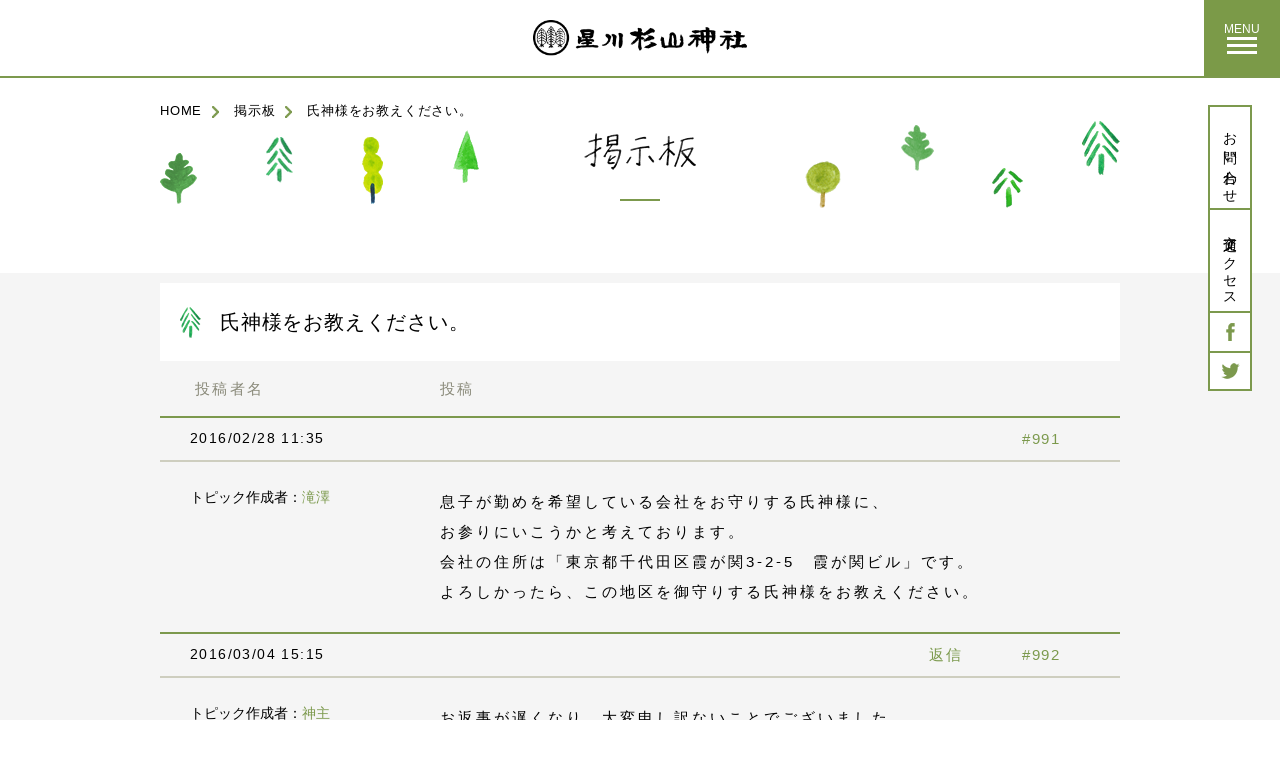

--- FILE ---
content_type: text/html; charset=UTF-8
request_url: https://www.sugiyamajinja.or.jp/bbs/topic/%E6%B0%8F%E7%A5%9E%E6%A7%98%E3%82%92%E3%81%8A%E6%95%99%E3%81%88%E3%81%8F%E3%81%A0%E3%81%95%E3%81%84%E3%80%82-2?bbp_reply_to=992&_wpnonce=57a36f9cc3
body_size: 19953
content:
<!DOCTYPE html>
<html lang="ja">
  <head prefix="og: http://ogp.me/ns# fb: http://ogp.me/ns/fb# article: http://ogp.me/ns/article#">
  <meta charset="utf-8">
  <title>掲示板 | 星川杉山神社</title>
    <meta http-equiv="X-UA-Compatible" content="IE=edge, chrome=1">
    <meta name="description" content="【 掲示板 】横浜市保土ケ谷区の丘の上に鎮座する、星川杉山神社の公式サイトです。">
    <meta name="keywords" content="星川杉山神社,星川,杉山神社,横浜,保土ヶ谷,祈願,祈祷,お祓い,地鎮祭,平岡好直">
    <meta property="og:title" content="掲示板 | 星川杉山神社">
    <meta property="og:description" content="【 掲示板 】横浜市保土ケ谷区の丘の上に鎮座する、星川杉山神社の公式サイトです。">
    <meta property="og:url" content="https://www.sugiyamajinja.or.jp/bbs/topic/%E6%B0%8F%E7%A5%9E%E6%A7%98%E3%82%92%E3%81%8A%E6%95%99%E3%81%88%E3%81%8F%E3%81%A0%E3%81%95%E3%81%84%E3%80%82-2?bbp_reply_to=992&_wpnonce=57a36f9cc3">
    <meta property="og:image" content="https://www.sugiyamajinja.or.jp/img/meta/og_image.jpg">
        <meta property="og:type" content="article">
        <meta name="twitter:card" content="summary_large_image">
    <meta name="twitter:site" content="@sugiyamajinja">
    <meta name="twitter:title" content="掲示板 | 星川杉山神社">
    <meta name="twitter:description" content="【 掲示板 】横浜市保土ケ谷区の丘の上に鎮座する、星川杉山神社の公式サイトです。">
    <meta name="twitter:image" content="https://www.sugiyamajinja.or.jp/img/meta/og_image.jpg">
    <meta name="viewport" content="width=device-width,initial-scale=1.0, minimum-scale=1.0, maximum-scale=1.0, user-scalable=yes">
    <meta name="mobile-web-app-capable" content="yes">
    <link rel="apple-touch-icon" href="/img/meta/apple-touch-icon-57x57.png">
    <link rel="apple-touch-icon" href="/img/meta/apple-touch-icon-72x72.png">
    <link rel="apple-touch-icon" href="/img/meta/apple-touch-icon-76x76.png">
    <link rel="apple-touch-icon" href="/img/meta/apple-touch-icon-114x114.png">
    <link rel="apple-touch-icon" href="/img/meta/apple-touch-icon-120x120.png">
    <link rel="apple-touch-icon" href="/img/meta/apple-touch-icon-144x144.png">
    <link rel="apple-touch-icon" href="/img/meta/apple-touch-icon-152x152.png">
    <link rel="apple-touch-icon" href="/img/meta/apple-touch-icon-180x180.png">
    <link rel="apple-touch-icon" href="/img/meta/apple-touch-icon.png">
    <link rel="shortcut icon" href="/favicon.ico">
        <link rel="stylesheet" href="/css/base.css?v=19121801">
    <link rel="stylesheet" href="/css/bbs.css?v=19121801">
<script type="text/javascript">
(function(i,s,o,g,r,a,m){i['GoogleAnalyticsObject']=r;i[r]=i[r]||function(){
(i[r].q=i[r].q||[]).push(arguments)},i[r].l=1*new Date();a=s.createElement(o),
m=s.getElementsByTagName(o)[0];a.async=1;a.src=g;m.parentNode.insertBefore(a,m)
})(window,document,'script','https://www.google-analytics.com/analytics.js','ga');

ga('create', 'UA-84875847-1', 'auto');
ga('send', 'pageview');
</script>
</head>

<body id="bbs-page" class="is-addContent">
    <div id="blind" class="blind is-in">
      <div class="blind__obj blind__obj-1"></div>
      <div class="blind__obj blind__obj-2"></div>
      <div class="blind__obj blind__obj-3"></div>
    </div>
    <!--
    ==============================================
    HEADER
    ==============================================
    -->
    <header class="header">
      <h1 class="header__logo"><a href="/"><img src="/img/common/cmn_logo_sp.png" width="214" height="36" alt="星川杉山神社"></a></h1>
      <div class="header__menuBtn c-hover">
        <p class="header__menuBtn__txt">MENU</p>
        <div class="header__menuBtn__bar header__menuBtn__bar-line1"></div>
        <div class="header__menuBtn__bar header__menuBtn__bar-line2"></div>
        <div class="header__menuBtn__bar header__menuBtn__bar-line3"></div>
      </div>
      <div class="header__backBtn"><a href="/" class="header__backBtn__txt">HOME<span>に戻る</span></a></div>
      <div class="header__inner">
        <nav class="header__gnav">
          <ul class="header__gnav__lists header__gnav__lists-left">
            <li class="header__gnav__lists__item"><a href="/about/">神社について</a></li>
            <li class="header__gnav__lists__item"><a href="/access/">交通アクセス</a></li>
            <li class="header__gnav__lists__item"><a href="/prayer/">ご祈祷について</a></li>
            <li class="header__gnav__lists__item"><a href="/news/">坂の上便り</a></li>
            <li class="header__gnav__lists__item"><a href="/events/">年中行事</a></li>
            <li class="header__gnav__lists__item"><a href="/ujigamisama/">氏神様にお参りしよう</a></li>
            <li class="header__gnav__lists__item"><a href="/omairi/">お参り</a></li>
            <!-- <li class="header__gnav__lists__item"><a href="/bbs/forum/top/">掲示板</a></li> -->
            <li class="header__gnav__lists__item"><a href="/marry/">結婚式</a></li>
            <li class="header__gnav__lists__item"><a href="/activities/">ほしあかり</a></li>
            <li class="header__gnav__lists__item"><a href="/architecture/">建築のおまつり</a></li>
            <li class="header__gnav__lists__item"><a href="/faq/">よくあるご質問</a></li>
            <li class="header__gnav__lists__item"><a href="/funeral/">お葬式</a></li>
            <li class="header__gnav__lists__item"><a href="/contact/">お問い合わせ</a></li>
          </ul>
        </nav>
        <div class="header__sns">
          <p class="header__sns__heading">FOLLOW US</p>
          <div class="header__sns__lists">
            <div class="header__sns__list header__sns__list-fb"><a target="_blank" href="https://www.facebook.com/hosikawasugiyamajinja/"><img src="/img/common/cmn_header_icon_sns_fb_sp.png" width="44" height="44" alt="Facebook"></a></div>
            <div class="header__sns__list header__sns__list-tw"><a target="_blank" href="https://twitter.com/sugiyamajinja/"><img src="/img/common/cmn_header_icon_sns_tw_sp.png" width="44" height="44" alt="Twitter"></a></div>
          </div>
        </div>
      </div>
    </header>
    <div class="main">
      <div class="pageContent">
        <!-- パンくず-->
        <ul class="bread">
          <li class="bread__item"><a href="/">HOME</a></li>
          <li class="bread__item"><a href="/bbs/forum/top/">掲示板</a></li>
          <li class="bread__item"><span>氏神様をお教えください。</span></li>
        </ul>
        <div class="pageHead">
          <!-- ページタイトル-->
          <!--h2.pageHead__title 掲示板-->
          <h2 class="pageHead__title"><img src="/img/bbs/main_title.png" width="112" height="37" alt="掲示板" class="is-pcOnly"><img src="/img/bbs/main_title_sp.png" alt="掲示板" class="is-spOnly"></h2>
        </div>
      </div>

    <div class="bbsContent">


		<div id="bbp-container">
			<div id="bbp-content" role="main">

	
  

<form id="new-post" name="new-post" method="post" action="https://www.sugiyamajinja.or.jp/bbs/topic/%e6%b0%8f%e7%a5%9e%e6%a7%98%e3%82%92%e3%81%8a%e6%95%99%e3%81%88%e3%81%8f%e3%81%a0%e3%81%95%e3%81%84%e3%80%82-2">
    

  <div class="bbsBlock bbsDetail">

    <div class="bbsHeading">
      <p class="bbsHeading__txt">氏神様をお教えください。</p>
    </div>
	
		
			
 
		<div class="bbsBlock__inner">
			<div class="bbsBlock__head">
				<p class="bbsBlock__head__author">投稿者名</p>
				<p class="bbsBlock__head__content">投稿</p>
			</div>

			
				<li>

	<div class="bbsDetail__reply">

	  <div class="bbsDetail__meta">
	
	    <p class="bbsDetail__meta__time">2016/02/28 11:35</p>
	
	    
	    <span class="bbsDetail__meta__num">#991</span>
	
	    
		
	  </div>

	  <div class="bbsDetail__reply__topic">

	    <div class="bbsDetail__reply__topic__heading">

			
	      <p class="bbsDetail__reply__topic__heading__author">トピック作成者：<span class="bbsDetail__reply__topic__heading__author__link">滝澤</span></p>

						
	    </div>

	    <div class="bbsDetail__reply__topic__content">

			
			<p>息子が勤めを希望している会社をお守りする氏神様に、<br />
 お参りにいこうかと考えております。<br />
 会社の住所は「東京都千代田区霞が関3-2-5　霞が関ビル」です。<br />
 よろしかったら、この地区を御守りする氏神様をお教えください。</p>

			
	    </div>

	  </div>
	</div>
</li>
<li>

	<div class="bbsDetail__reply">

	  <div class="bbsDetail__meta">
	
	    <p class="bbsDetail__meta__time">2016/03/04 15:15</p>
	
	    
	    <span class="bbsDetail__meta__num">#992</span>
	
	    
		<a href="/bbs/topic/%E6%B0%8F%E7%A5%9E%E6%A7%98%E3%82%92%E3%81%8A%E6%95%99%E3%81%88%E3%81%8F%E3%81%A0%E3%81%95%E3%81%84%E3%80%82-2?bbp_reply_to=992&#038;_wpnonce=bad65fce5b#new-post" class="bbp-reply-to-link bbsDetail__meta__reply" onclick="return addReply.moveForm('post-992','992','new-reply-991','991');">返信</a>
	  </div>

	  <div class="bbsDetail__reply__topic">

	    <div class="bbsDetail__reply__topic__heading">

			
	      <p class="bbsDetail__reply__topic__heading__author">トピック作成者：<span class="bbsDetail__reply__topic__heading__author__link">神主</span></p>

						
	    </div>

	    <div class="bbsDetail__reply__topic__content">

			
			<p>お返事が遅くなり、大変申し訳ないことでございました。<br />
 「東京都神社庁」のＨＰで調べますと、千代田区に鎮座する神社は８社ございます。その中でも、千代田区永田町鎮座の「日枝神社」が霞が関に最も近いようです。また、区は異なりますが、港区虎ノ門鎮座の「金刀比羅宮」もお近くにございます。<br />
 氏子区域については当方では判断しかねますので、お問い合わせになってみて下さい。<br />
 ご子息様のご希望が叶いますことを心よりご祈念申し上げます。</p>

			
	    </div>

	  </div>
	</div>
</li>
<li>

	<div class="bbsDetail__reply">

	  <div class="bbsDetail__meta">
	
	    <p class="bbsDetail__meta__time">2016/03/07 14:35</p>
	
	    
	    <span class="bbsDetail__meta__num">#993</span>
	
	    
		<a href="/bbs/topic/%E6%B0%8F%E7%A5%9E%E6%A7%98%E3%82%92%E3%81%8A%E6%95%99%E3%81%88%E3%81%8F%E3%81%A0%E3%81%95%E3%81%84%E3%80%82-2?bbp_reply_to=993&#038;_wpnonce=0d0567053f#new-post" class="bbp-reply-to-link bbsDetail__meta__reply" onclick="return addReply.moveForm('post-993','993','new-reply-991','991');">返信</a>
	  </div>

	  <div class="bbsDetail__reply__topic">

	    <div class="bbsDetail__reply__topic__heading">

			
	      <p class="bbsDetail__reply__topic__heading__author">トピック作成者：<span class="bbsDetail__reply__topic__heading__author__link">滝澤</span></p>

						
	    </div>

	    <div class="bbsDetail__reply__topic__content">

			
			<p>問いあわせてみましたところ、「日枝神社」が氏神様ということでした。ありがとうございました。</p>

			
	    </div>

	  </div>
	</div>
</li>

			
		</div>


			
		  </div>
  <div class="bbsForm">
    <div class="bbsForm__inner">
	  <div class="bbsForm__topic">
		<p class="bbsForm__topic__txt">
				返信先: 神主 #992				</p>
	  </div>
	  <figure class="bbsForm__title"><img src="/img/bbs/content_heading_info.png" width="298" height="49" alt="あなたの情報"></figure>
	  									
				<div class="bbsForm__block">

															
					<p class="bbsForm__block__item bbsForm__block__item-author">
						<label class="bbsForm__label" for="bbp_anonymous_author">お名前 (必須)</label><span class="bbsForm__error bbsForm__error-author"></span><br />
						<input class="bbsForm__input" type="text" id="bbp_anonymous_author"  value="" tabindex="101" size="40" name="bbp_anonymous_name" />
					</p>


										
					
					<div class="bbsForm__block__item bbsForm__block__item-topicContent"><span class="bbsForm__error bbsForm__error-content"></span>
			<textarea id="bbp_reply_content" class="bbsForm__topicContent__input" name="bbp_reply_content" cols="60" rows="12" tabindex="102"></textarea>

		</div>
					

<div class="si_captcha_large"><img id="si_image_bbpress_topic" src="https://www.sugiyamajinja.or.jp/manage/wp-content/plugins/si-captcha-for-wordpress/captcha/securimage_show.php?si_form_id=bbpress_topic&amp;prefix=yQPTsLfqviwKRiUB" width="175" height="60" alt="CAPTCHA" title="CAPTCHA" />
    <input id="si_code_bbpress_topic" name="si_code_bbpress_topic" type="hidden"  value="yQPTsLfqviwKRiUB" />
    <div id="si_refresh_bbpress_topic">
<a href="#" rel="nofollow" title="Refresh" onclick="si_captcha_refresh('si_image_bbpress_topic','bbpress_topic','/manage/wp-content/plugins/si-captcha-for-wordpress/captcha','https://www.sugiyamajinja.or.jp/manage/wp-content/plugins/si-captcha-for-wordpress/captcha/securimage_show.php?si_form_id=bbpress_topic&amp;prefix='); return false;">
      <img class="si_captcha_refresh" src="https://www.sugiyamajinja.or.jp/manage/wp-content/plugins/si-captcha-for-wordpress/captcha/images/refresh.png" width="22" height="20" alt="Refresh" onclick="this.blur();" /></a>
	</div>
	</div>

<p>
 <label>キャプチャコード<br />
<input id="si_captcha_code" name="si_captcha_code" class="input" type="text" value="" /></label>
</p>



		            <a href="" class="bbsConfirmBtn"><span class="bbsConfirmBtn__txt">確　認</span></a>


				</div>

				
		<input type="hidden" name="bbp_topic_id"    id="bbp_topic_id"    value="991" />
		<input type="hidden" name="bbp_reply_to"    id="bbp_reply_to"    value="992" />
		<input type="hidden" name="action"          id="bbp_post_action" value="bbp-new-reply" />

		
		<input type="hidden" id="_wpnonce" name="_wpnonce" value="e5bf097f40" /><input type="hidden" name="_wp_http_referer" value="/bbs/topic/%E6%B0%8F%E7%A5%9E%E6%A7%98%E3%82%92%E3%81%8A%E6%95%99%E3%81%88%E3%81%8F%E3%81%A0%E3%81%95%E3%81%84%E3%80%82-2?bbp_reply_to=992&amp;_wpnonce=57a36f9cc3" />
			

	  
	</div>
  </div>


        <div class="bbsConfirm">
          <div class="bbsConfirm__bg"></div>
          <div class="bbsConfirm__logo">
            <figure class="bbsConfirm__logo__img"><img src="/img/common/cmn_logo_sp.png" width="214" height="36" alt="星川杉山神社"></figure>
          </div>
          <div class="bbsConfirm__close">
            <div class="bbsConfirm__close__bar"></div>
            <div class="bbsConfirm__close__bar"></div>
          </div>
          <div class="bbsConfirm__inner">
            <figure class="bbsConfirm__title"><img src="/img/bbs/content_heading_confirm.png" width="298" height="49" alt="確認画面"></figure>
            <p class="bbsConfirm__head">以下の内容で間違いがなければ。「送信する」ボタンを押してください。</p>
            <div class="bbsConfirm__block">
              <div class="bbsConfirm__block__item">
                <p class="bbsConfirm__block__item__title">お名前</p>
                <p class="bbsConfirm__block__item__input bbsConfirm__block__item__input-name"></p>
              </div>
              <p class="bbsConfirm__block__text bbsConfirm__block__text-content"></p>
            </div>
      
      
      
            <div class="bbsSubmit">
              <span class="bbsSendBtn"><button type="submit" tabindex="103" id="bbp_reply_submit" name="bbp_reply_submit" class="button submit bbsSendBtn__txt">送信する</button></span>
              <a href="" class="bbsBackBtn"><span class="bbsBackBtn__txt">前画面に戻る</span></a>
            </div>

      
      
          </div>
        </div>


        <div class="bbsComplete">
          <div class="bbsComplete__logo">
            <figure class="bbsComplete__logo__img"><img src="/img/common/cmn_logo_sp.png" width="214" height="36" alt="星川杉山神社"></figure>
          </div>
          <div class="bbsComplete__close">
            <div class="bbsComplete__close__bar"></div>
            <div class="bbsComplete__close__bar"></div>
          </div>
          <div class="bbsComplete__inner">
            <figure class="bbsComplete__title"><img src="/img/bbs/content_heading_send.png" width="298" height="49" alt="送信完了"></figure>
            <p class="bbsComplete__head">送信が完了しました。<br>ご投稿いただきありがとうございました。</p>
            <figure class="bbsComplete__img"><img src="/img/bbs/content_img_sugimaro.png" width="422" height="248" alt=""></figure>
          </div>
        </div>


</form>



			</div><!-- #bbp-content -->
		</div><!-- #bbp-container -->

	


      </div>
    </div>

    <!--
    ==============================================
    SIDE FIXED CONTENT
    ==============================================
    -->
    <!---->
    <div class="sideContent ">
      <div class="sideContent__item sideContent__item-contact"><a href="/contact/" class="sideContent__item__txt"><span class="sideContent__item__txt__in">お問い合わせ</span></a></div>
      <div class="sideContent__item sideContent__item-access"><a href="/access/" class="sideContent__item__txt"><span class="sideContent__item__txt__in">交通アクセス</span></a></div>
      <div class="sideContent__item sideContent__item-fb"><a target="_blank" href="https://www.facebook.com/pages/星川杉山神社/532706580172461" class="sideContent__item__icon"><img src="/img/common/cmn_icon_sns_fb.png" width="9" height="18" alt="Facebook"></a></div>
      <div class="sideContent__item sideContent__item-tw"><a target="_blank" href="https://twitter.com/sugiyamajinja" class="sideContent__item__icon"><img src="/img/common/cmn_icon_sns_tw.png" width="19" height="16" alt="Twitter"></a></div>
    </div>
    <!--
    ==============================================
    PAGETOP
    ==============================================
    -->
    <!---->
    <div class="pageTop"><a href="#" class="pageTop__link no-fade">
        <figure class="pageTop__char"><img src="/img/common/cmn_pagetop_char_img.png" width="44" height="76" alt="スギマロ"></figure>
        <figure class="pageTop__arrow"><img src="/img/common/cmn_pagetop_arrow.png" width="40" height="24" alt=""></figure>
        <figure class="pageTop__txt"><img src="/img/common/cmn_pagetop_txt.png" width="34" height="31" alt="PAGETOP"></figure></a></div>
    <!--
    ==============================================
    FOOTER
    ==============================================
    -->
    <!---->
     <footer class="footer">
      <div class="footer__inner">
        <div class="footer__main">
          <figure class="footer__main__logo"><img src="/img/common/cmn_footer_logo_sp.png" width="201" height="34" alt="星川杉山神社"></figure>
          <p class="footer__main__txt footer__main__txt-name">宮司 平岡好晃</p>
          <p class="footer__main__txt footer__main__txt-address">〒240-0006 横浜市保土ケ谷区星川1-19-1</p>
          <p class="footer__main__txt footer__main__txt-tel">TEL <a href="tel:0453322655">045-332-2655</a> / FAX 045-333-6846</p>
        </div>
      </div>
      <div class="footer__sub__wrap">
        <div class="footer__sub">
          <p class="footer__sub__copy">Copyright &copy; Hoshikawasugiyama Jinja All rights reserved.</p>
          <p class="footer__sub__caution">本サイトで掲載されている写真・文章等の無断転載はご遠慮ください。</p>
        </div>
      </div>
    </footer>
    <script type='text/javascript' src='https://www.sugiyamajinja.or.jp/manage/wp-content/plugins/si-captcha-for-wordpress/captcha/si_captcha.js?ver=1.0' id='si_captcha-js'></script>
    <script src="/js/libs.min.js"></script>
    <script src="/js/functions.min.js"></script>
    <script src="/js/common.min.js"></script>
  <script src="/js/bbs.min.js"></script>

  </body>
</html>


--- FILE ---
content_type: text/css
request_url: https://www.sugiyamajinja.or.jp/css/bbs.css?v=19121801
body_size: 41638
content:
@charset "UTF-8";
/* ==============================================
  掲示板

  memo:

  @mixin ============================================= */
#bbs-page .main {
  padding-top: 79px;
  min-height: calc(100% - 325px); }

#bbs-page .bread {
  margin-top: 10px; }

#bbs-page .pageHead {
  margin-top: -20px; }
  #bbs-page .pageHead:after {
    bottom: 12px; }

#bbs-page .pageHead__title {
  padding-top: 20px;
  font-size: 20px;
  font-weight: normal;
  letter-spacing: 0.17em;
  line-height: 1; }

.bbsContent {
  width: 100%;
  margin-top: 10px; }

.bbsBlock {
  position: relative;
  padding-bottom: 78px;
  background-color: #f5f5f5; }
  .bbsBlock:after {
    content: "";
    position: absolute;
    top: -60px;
    left: 0;
    z-index: 0;
    width: 100%;
    height: 100%;
    background: url(/img/bbs//content_bg_gray.png) repeat-x center 0; }
  .bbsBlock:nth-child(2n) {
    background-color: #fff; }
    .bbsBlock:nth-child(2n):after {
      background: url(/img/bbs//content_bg_white1.png) repeat-x center 0; }

.bbsBlock__inner {
  position: relative;
  z-index: 1;
  width: 960px;
  margin: auto; }

.bbsBlock__head {
  padding: 0 0 20px;
  font-size: 0;
  letter-spacing: 0; }

.bbsBlock__head__topic {
  display: inline-block;
  vertical-align: top;
  width: 650px;
  padding-left: 35px;
  -webkit-box-sizing: border-box;
  box-sizing: border-box;
  color: #8A8A7A;
  font-size: 15px;
  line-height: 1;
  letter-spacing: 0.15em; }

.bbsBlock__head__part {
  display: inline-block;
  vertical-align: top;
  width: 95px;
  -webkit-box-sizing: border-box;
  box-sizing: border-box;
  color: #8A8A7A;
  font-size: 15px;
  line-height: 1;
  letter-spacing: 0.15em;
  text-align: center; }

.bbsBlock__head__post {
  display: inline-block;
  vertical-align: top;
  width: 85px;
  -webkit-box-sizing: border-box;
  box-sizing: border-box;
  color: #8A8A7A;
  font-size: 15px;
  line-height: 1;
  letter-spacing: 0.15em;
  text-align: center; }

.bbsBlock__head__time {
  display: inline-block;
  vertical-align: top;
  width: 115px;
  -webkit-box-sizing: border-box;
  box-sizing: border-box;
  color: #8A8A7A;
  font-size: 15px;
  line-height: 1;
  letter-spacing: 0.15em;
  text-align: center; }

.bbsTopic {
  padding: 30px 0 30px 30px;
  border-top: 2px solid #7c994d;
  border-bottom: 2px solid #cecebf;
  font-size: 0;
  letter-spacing: 0; }

.bbsTopic__heading {
  position: relative;
  display: inline-block;
  vertical-align: top;
  width: 620px;
  -webkit-box-sizing: border-box;
  box-sizing: border-box;
  padding-left: 57px; }
  .bbsTopic__heading:after {
    content: "";
    position: absolute;
    top: 0;
    left: 0;
    width: 38px;
    height: 54px;
    background: url(/img/bbs/content_icon_leaf2.png) no-repeat 0 0;
    background-size: contain; }

.bbsTopic__heading__title {
  margin-bottom: 10px;
  display: block;
  color: #79994c;
  font-size: 20px;
  line-height: 1.5;
  letter-spacing: 0.1em; }

.bbsTopic__heading__author {
  font-size: 14px;
  line-height: 1.5;
  letter-spacing: 0.1em; }

.bbsTopic__heading__author__link {
  color: #79994c; }

.bbsTopic__part {
  display: inline-block;
  vertical-align: top;
  width: 95px;
  -webkit-box-sizing: border-box;
  box-sizing: border-box;
  font-size: 14px;
  text-align: center; }

.bbsTopic__post {
  display: inline-block;
  vertical-align: top;
  width: 85px;
  -webkit-box-sizing: border-box;
  box-sizing: border-box;
  font-size: 14px;
  text-align: center; }

.bbsTopic__time {
  display: inline-block;
  vertical-align: top;
  width: 115px;
  -webkit-box-sizing: border-box;
  box-sizing: border-box;
  font-size: 14px;
  text-align: center; }

.bbsTopic__time__link {
  display: block;
  margin-bottom: 17px;
  color: #79994c; }

.bbsTopic__time__user {
  letter-spacing: 0.1em; }

.bbsReply {
  padding: 25px 0 23px 120px;
  border-bottom: 2px solid #cecebf; }

.bbsReply__user {
  color: #79994c;
  font-size: 14px;
  line-height: 1.7; }

.bbsReply__time {
  font-size: 14px;
  line-height: 1.7; }

.bbsReply__comment {
  font-size: 14px;
  line-height: 1.7; }

.bbsMore {
  display: block;
  width: 300px;
  height: 48px;
  margin: 30px auto 0;
  border-radius: 50px;
  border: 2px solid #7C994D;
  background-color: #7c994d;
  text-align: center;
  cursor: pointer;
  -webkit-transition: 0.3s;
  -o-transition: 0.3s;
  transition: 0.3s; }
  .bbsMore:hover {
    background: #fff;
    border: 2px solid #7C994D;
    color: #7C994D;
    -webkit-transition: 0.3s;
    -o-transition: 0.3s;
    transition: 0.3s; }
    .bbsMore:hover .bbsMore__txt {
      color: #7C994D;
      -webkit-transition: 0.3s;
      -o-transition: 0.3s;
      transition: 0.3s; }

.bbsMore__txt {
  color: #fff;
  font-size: 14px;
  line-height: 44px;
  letter-spacing: 0.1em;
  -webkit-transition: 0.3s;
  -o-transition: 0.3s;
  transition: 0.3s; }

.bbsForm {
  position: relative;
  padding-top: 37px;
  background-color: #fff; }
  .bbsForm:after {
    content: "";
    position: absolute;
    top: -60px;
    left: 0;
    z-index: 0;
    width: 100%;
    height: 100%;
    background: url(/img/bbs//content_bg_white2.png) repeat-x center 0; }

.bbsForm__inner {
  position: relative;
  z-index: 1;
  max-width: 960px;
  width: calc(100% - 60px);
  margin: auto; }

.bbsPagenation {
  margin-bottom: 60px; }
  .bbsPagenation:after {
    content: "";
    clear: both;
    display: block; }

.bbsPagenation__txt {
  float: left;
  font-size: 14px;
  line-height: 1; }

.bbsPagenation__numbers {
  float: right;
  font-size: 14px;
  line-height: 1;
  letter-spacing: 1em; }
  .bbsPagenation__numbers .page-numbers {
    display: inline-block;
    width: 30px;
    height: 30px;
    border: 2px solid #7C994D;
    border-radius: 5px;
    -webkit-box-sizing: border-box;
    box-sizing: border-box;
    background-color: #7c994d;
    color: #fff;
    line-height: 28px;
    letter-spacing: 0;
    text-align: center;
    -webkit-transition: all .3s;
    -o-transition: all .3s;
    transition: all .3s; }
    .bbsPagenation__numbers .page-numbers:hover {
      background-color: #fff;
      color: #7c994d;
      -webkit-transition: all .3s;
      -o-transition: all .3s;
      transition: all .3s; }
    .bbsPagenation__numbers .page-numbers.dots:hover {
      background-color: #7c994d;
      color: #fff; }

.bbsForm__topic {
  margin-bottom: 20px; }

.bbsForm__topic__txt {
  font-size: 20px; }

.bbp-template-notice {
  margin-bottom: 20px;
  font-size: 14px;
  line-height: 2; }
  .bbp-template-notice.error {
    color: #ff3333; }

.bbsForm__title {
  margin-bottom: 25px;
  text-align: center; }

.bbsForm__block {
  max-width: 665px;
  width: 100%;
  margin: auto; }

.bbsForm__block__item {
  margin-bottom: 20px;
  font-size: 15px;
  line-height: 1;
  letter-spacing: 0.1em; }

.bbsForm__block__item-topicTitle {
  margin-bottom: 25px; }

.bbsForm__label {
  line-height: 2; }

.bbsForm__input {
  width: 100%;
  height: 50px;
  padding: 0 30px;
  -webkit-box-sizing: border-box;
  box-sizing: border-box;
  font-size: 15px;
  line-height: 50px; }

.bbsForm__topicContent__input {
  width: 100% !important;
  height: 200px;
  padding: 15px 30px;
  border: 1px solid #ccc;
  -webkit-box-sizing: border-box;
  box-sizing: border-box;
  font-size: 15px;
  line-height: 1.5; }

.bbsForm__error {
  display: none;
  padding-left: 5px;
  color: #ff3333;
  font-size: 12px; }
  .bbsForm__error.is-error {
    display: inline; }
  .bbsForm__error.bbsForm__error-content {
    display: none;
    padding-left: 0;
    margin-bottom: 15px; }
    .bbsForm__error.bbsForm__error-content.is-error {
      display: block; }

.bbsConfirmBtn {
  display: block;
  width: 420px;
  height: 64px;
  margin: 30px auto 35px;
  border: 2px solid #7C994D;
  border-radius: 60px;
  background-color: #7c994d;
  text-align: center;
  cursor: pointer;
  -webkit-transition: 0.3s;
  -o-transition: 0.3s;
  transition: 0.3s;
  opacity: 0.5;
  pointer-events: none; }
  .bbsConfirmBtn:hover {
    background: #fff;
    border: 2px solid #7C994D;
    color: #7C994D;
    -webkit-transition: 0.3s;
    -o-transition: 0.3s;
    transition: 0.3s; }
    .bbsConfirmBtn:hover .bbsConfirmBtn__txt {
      color: #7C994D; }
  .bbsConfirmBtn.is-current {
    opacity: 1;
    pointer-events: auto; }

.bbsConfirmBtn__txt {
  color: #fff;
  font-size: 14px;
  line-height: 60px;
  letter-spacing: 0.2em; }

.bbsCaution {
  position: relative;
  padding-left: 20px;
  padding-bottom: 50px;
  font-size: 15px;
  line-height: 2;
  letter-spacing: 0.1em; }
  .bbsCaution:before {
    content: "※";
    position: absolute;
    top: 0;
    left: 0;
    font-size: 15px; }

/* 確認モーダル */
.bbsConfirm {
  display: none;
  position: fixed;
  top: 0;
  left: 0;
  z-index: 100;
  width: 100%;
  height: 100%;
  background-color: rgba(255, 255, 255, 0.9); }
  .bbsConfirm.is-current {
    display: block; }

.bbsConfirm__bg {
  display: none;
  position: absolute;
  top: 0;
  left: 0;
  z-index: 100;
  width: 100%;
  height: 100%;
  background-color: rgba(255, 255, 255, 0.5); }
  .bbsConfirm__bg.is-current {
    display: block; }

.bbsConfirm__logo {
  position: absolute;
  top: 0;
  left: 50%;
  -webkit-transform: translateX(-50%);
  -ms-transform: translateX(-50%);
  transform: translateX(-50%);
  padding-top: 20px; }

.bbsConfirm__close {
  position: absolute;
  top: 0;
  right: 0;
  width: 76px;
  height: 76px;
  padding: 23px 0 0;
  -webkit-box-sizing: border-box;
  box-sizing: border-box;
  background-color: #7b9a48;
  cursor: pointer; }

.bbsConfirm__close__bar {
  position: absolute;
  top: 50%;
  left: 50%;
  -webkit-transform: translate(-50%, -50%) rotate(45deg);
  -ms-transform: translate(-50%, -50%) rotate(45deg);
  transform: translate(-50%, -50%) rotate(45deg);
  width: 30px;
  height: 4px;
  margin: 0 auto;
  border-radius: 5px;
  background-color: #fff; }
  .bbsConfirm__close__bar + .bbsConfirm__close__bar {
    -webkit-transform: translate(-50%, -50%) rotate(135deg);
    -ms-transform: translate(-50%, -50%) rotate(135deg);
    transform: translate(-50%, -50%) rotate(135deg); }

.bbsConfirm__inner {
  max-width: 665px;
  width: 100%;
  margin: 105px auto 0;
  text-align: center; }

.bbsConfirm__title {
  margin-bottom: 20px; }

.bbsConfirm__head {
  margin-bottom: 20px;
  font-size: 15px;
  line-height: 1; }

.bbsConfirm__block {
  border: 1px solid #ccc; }

.bbsConfirm__block__item {
  width: 100%;
  height: 50px;
  border-bottom: 1px solid #ccc;
  -webkit-box-sizing: border-box;
  box-sizing: border-box;
  font-size: 0;
  letter-spacing: 0;
  text-align: left; }

.bbsConfirm__block__item__title {
  display: inline-block;
  vertical-align: top;
  width: 185px;
  padding: 10px 15px 10px 30px;
  border-right: 1px solid #ccc;
  -webkit-box-sizing: border-box;
  box-sizing: border-box;
  font-size: 15px;
  line-height: 2;
  letter-spacing: 0.05em; }

.bbsConfirm__block__item__input {
  display: inline-block;
  vertical-align: top;
  width: 478px;
  padding: 10px 30px;
  -webkit-box-sizing: border-box;
  box-sizing: border-box;
  font-size: 15px;
  line-height: 2;
  letter-spacing: 0.05em; }

.bbsConfirm__block__text {
  padding: 15px 30px;
  text-align: left; }

.bbsSubmit {
  margin-top: 20px;
  font-size: 0;
  letter-spacing: 0; }

.bbsSendBtn {
  display: inline-block;
  vertical-align: top;
  width: 300px;
  height: 60px;
  margin-right: 20px;
  border: 2px solid #7c994d;
  border-radius: 60px;
  background-color: #7c994d;
  text-align: center;
  cursor: pointer;
  -webkit-transition: all .3s;
  -o-transition: all .3s;
  transition: all .3s; }
  .bbsSendBtn:hover {
    background-color: #fff;
    -webkit-transition: all .3s;
    -o-transition: all .3s;
    transition: all .3s; }
    .bbsSendBtn:hover .bbsSendBtn__txt {
      color: #7c994d; }

.bbsSendBtn__txt {
  width: 100%;
  padding: 0;
  border: none;
  border-radius: 60px;
  background-color: transparent;
  color: #fff;
  font-size: 15px;
  line-height: 58px;
  letter-spacing: 0.2em; }

.bbsBackBtn {
  display: inline-block;
  vertical-align: top;
  width: 300px;
  height: 60px;
  border: 2px solid #cecebf;
  border-radius: 60px;
  background-color: #cecebf;
  text-align: center;
  cursor: pointer;
  -webkit-transition: all .3s;
  -o-transition: all .3s;
  transition: all .3s; }
  .bbsBackBtn:hover {
    background-color: #fff;
    -webkit-transition: all .3s;
    -o-transition: all .3s;
    transition: all .3s; }
    .bbsBackBtn:hover .bbsBackBtn__txt {
      color: #cecebf;
      -webkit-transition: all .3s;
      -o-transition: all .3s;
      transition: all .3s; }

.bbsBackBtn__txt {
  color: #fff;
  font-size: 15px;
  line-height: 60px;
  letter-spacing: 0.2em; }

/* 完了モーダル */
.bbsComplete {
  display: none;
  position: fixed;
  top: 0;
  left: 0;
  z-index: 100;
  width: 100%;
  height: 100%;
  background-color: rgba(255, 255, 255, 0.9); }
  .bbsComplete.is-current {
    display: block; }

.bbsComplete__logo {
  position: absolute;
  top: 0;
  left: 50%;
  -webkit-transform: translateX(-50%);
  -ms-transform: translateX(-50%);
  transform: translateX(-50%);
  padding-top: 20px; }

.bbsComplete__close {
  position: absolute;
  top: 0;
  right: 0;
  width: 76px;
  height: 76px;
  padding: 23px 0 0;
  -webkit-box-sizing: border-box;
  box-sizing: border-box;
  background-color: #7b9a48;
  cursor: pointer; }

.bbsComplete__close__bar {
  position: absolute;
  top: 50%;
  left: 50%;
  -webkit-transform: translate(-50%, -50%) rotate(45deg);
  -ms-transform: translate(-50%, -50%) rotate(45deg);
  transform: translate(-50%, -50%) rotate(45deg);
  width: 30px;
  height: 4px;
  margin: 0 auto;
  border-radius: 5px;
  background-color: #fff; }
  .bbsComplete__close__bar + .bbsComplete__close__bar {
    -webkit-transform: translate(-50%, -50%) rotate(135deg);
    -ms-transform: translate(-50%, -50%) rotate(135deg);
    transform: translate(-50%, -50%) rotate(135deg); }

.bbsComplete__inner {
  max-width: 665px;
  width: 100%;
  margin: 105px auto 0;
  text-align: center; }

.bbsComplete__title {
  margin-bottom: 20px; }

.bbsComplete__head {
  margin-bottom: 20px;
  font-size: 15px;
  line-height: 2; }

.bbsComplete__img {
  margin-top: 40px;
  text-align: center; }

/* 詳細 */
.bbsHeading {
  position: relative;
  z-index: 1;
  max-width: 960px;
  width: 100%;
  margin: 0 auto 20px;
  padding-left: 60px;
  -webkit-box-sizing: border-box;
  box-sizing: border-box;
  background-color: #fff; }
  .bbsHeading:after {
    content: "";
    position: absolute;
    top: 10px;
    left: 0;
    width: 60px;
    height: 59px;
    background: url(/img/bbs/content_icon_leaf1.png) no-repeat center center; }

.bbsHeading__txt {
  padding: 19px 0;
  font-size: 20px;
  line-height: 2; }

.bbsDetail .bbsBlock__inner {
  border-bottom: 2px solid #cecebf; }

.bbsBlock__head__author {
  display: inline-block;
  vertical-align: top;
  width: 250px;
  padding-left: 35px;
  -webkit-box-sizing: border-box;
  box-sizing: border-box;
  color: #8A8A7A;
  font-size: 15px;
  line-height: 1;
  letter-spacing: 0.15em; }

.bbsBlock__head__content {
  display: inline-block;
  vertical-align: top;
  padding-left: 30px;
  -webkit-box-sizing: border-box;
  box-sizing: border-box;
  color: #8A8A7A;
  font-size: 15px;
  line-height: 1;
  letter-spacing: 0.15em; }

.bbsDetail__reply {
  border-top: 2px solid #7c994d; }

.bbsDetail__meta {
  padding: 10px 30px;
  border-bottom: 2px solid #cecebf; }
  .bbsDetail__meta:after {
    content: "";
    clear: both;
    display: block; }

.bbsDetail__meta__time {
  float: left;
  font-size: 14px;
  letter-spacing: 0.1em; }

.bbsDetail__meta__reply {
  float: right;
  padding: 0 30px;
  color: #7b994c;
  font-size: 15px;
  letter-spacing: 0.1em; }

.bbsDetail__meta__num {
  float: right;
  padding: 0 30px;
  color: #7b994c;
  font-size: 15px;
  letter-spacing: 0.1em; }

.bbsDetail__reply__topic {
  font-size: 0;
  letter-spacing: 0; }

.bbsDetail__reply__topic__heading {
  display: inline-block;
  vertical-align: top;
  width: 250px;
  padding: 25px 0 25px 30px;
  -webkit-box-sizing: border-box;
  box-sizing: border-box; }

.bbsDetail__reply__topic__heading__author {
  font-size: 14px; }

.bbsDetail__reply__topic__heading__author__link {
  color: #7b994c; }

.bbsDetail__reply__topic__content {
  display: inline-block;
  vertical-align: top;
  width: 710px;
  padding: 25px 10px 25px 30px;
  -webkit-box-sizing: border-box;
  box-sizing: border-box;
  font-size: 15px;
  line-height: 2;
  letter-spacing: 0.2em; }

.bbp-threaded-replies .bbsDetail__reply {
  max-width: 900px;
  margin-left: 60px; }
  .bbp-threaded-replies .bbsDetail__reply .bbsDetail__reply__topic__heading {
    display: inline-block;
    vertical-align: top;
    width: 245px;
    padding: 25px 0 25px 30px;
    -webkit-box-sizing: border-box;
    box-sizing: border-box; }
  .bbp-threaded-replies .bbsDetail__reply .bbsDetail__reply__topic__heading__author {
    font-size: 14px; }
  .bbp-threaded-replies .bbsDetail__reply .bbsDetail__reply__topic__heading__author__link {
    color: #7b994c; }
  .bbp-threaded-replies .bbsDetail__reply .bbsDetail__reply__topic__content {
    display: inline-block;
    vertical-align: top;
    width: 655px;
    padding: 25px 10px 25px 30px;
    -webkit-box-sizing: border-box;
    box-sizing: border-box;
    font-size: 15px;
    line-height: 2;
    letter-spacing: 0.2em; }

/* ==============================================
  掲示板 IEバグフィックス

  memo:

  @mixin ============================================= */
.ie .bbsBackBtn__txt {
  line-height: 64px; }

.ie .bbsConfirmBtn__txt {
  line-height: 64px; }

.ie .bbsForm__input {
  line-height: 1; }

@media screen and (max-width: 767px) {
  #bbs-page .main {
    padding-top: 39px;
    padding-top: 10.53333vw;
    min-height: calc(100% - 162px);
    min-height: calc(100% - 43.33333vw); }
  #bbs-page .bread {
    margin-top: 5px;
    margin-top: 1.33333vw; }
  #bbs-page .pageHead {
    margin-top: -10px;
    margin-top: -2.66667vw; }
    #bbs-page .pageHead:after {
      bottom: 0px; }
  #bbs-page .pageHead__title {
    width: 71px;
    width: 18.93333vw;
    margin: 0 auto; }
    #bbs-page .pageHead__title img {
      width: 100%;
      height: auto; }
  .pageContent {
    background: url("/img/bbs/main_visual_sp.jpg") no-repeat center top;
    background-size: 100% auto;
    padding: 30px 0;
    padding: 8vw 0; }
    .pageContent .bread {
      display: none; }
  .bbsContent {
    width: 100%;
    margin-top: 5px;
    margin-top: 1.33333vw; }
  .bbsBlock {
    position: relative;
    padding-top: 21px;
    padding-top: 5.6vw;
    padding-bottom: 50px;
    padding-bottom: 13.33333vw;
    background-color: #f5f5f5; }
    .bbsBlock:after {
      content: "";
      position: absolute;
      top: -30px;
      top: -8vw;
      left: 0;
      z-index: 0;
      width: 100%;
      height: 100%;
      background: url(/img/bbs//content_bg_gray.png) repeat-x center 0;
      background-size: contain; }
    .bbsBlock:first-child {
      padding-top: 0; }
    .bbsBlock:nth-child(2n) {
      background-color: #fff; }
      .bbsBlock:nth-child(2n):after {
        background: url(/img/bbs//content_bg_white1.png) repeat-x center 0; }
  .bbsBread {
    position: relative;
    z-index: 1;
    width: 100%;
    margin: 0 auto 10px;
    margin: 0 auto 2.66667vw;
    padding: 0 15px;
    padding: 0 4vw;
    -webkit-box-sizing: border-box;
    box-sizing: border-box; }
  .bbsBread__item {
    display: inline-block;
    vertical-align: top;
    font-size: 13px;
    font-size: 3.46667vw;
    letter-spacing: 0.1em; }
    .bbsBread__item:after {
      content: "";
      background: url("/img/common/cmn_bread_arrow_sp.png") no-repeat center top;
      background-size: contain;
      display: inline-block;
      width: 7px;
      width: 1.86667vw;
      height: 12px;
      height: 3.2vw;
      vertical-align: top;
      margin: 3px 5px 0;
      margin: 0.93333vw 1.33333vw 0; }
    .bbsBread__item:last-child:after {
      display: none; }
  .bbsBlock__inner {
    position: relative;
    z-index: 1;
    width: 100%;
    padding: 0 20px;
    padding: 0 5.33333vw;
    margin: auto; }
  .bbsBlock__head {
    padding: 0 0 12px;
    padding: 0 0 3.33333vw;
    font-size: 0;
    letter-spacing: 0; }
  .bbsBlock__head__topic {
    display: inline-block;
    vertical-align: top;
    width: 55.22388%;
    padding-left: 2.2388%;
    -webkit-box-sizing: border-box;
    box-sizing: border-box;
    color: #8A8A7A;
    font-size: 10px;
    font-size: 2.66667vw;
    line-height: 1;
    letter-spacing: 0.1em; }
  .bbsBlock__head__part {
    display: inline-block;
    vertical-align: top;
    width: 14.1791%;
    -webkit-box-sizing: border-box;
    box-sizing: border-box;
    color: #8A8A7A;
    font-size: 10px;
    font-size: 2.66667vw;
    line-height: 1;
    letter-spacing: 0.15em;
    text-align: center; }
  .bbsBlock__head__post {
    display: inline-block;
    vertical-align: top;
    width: 12.68656%;
    -webkit-box-sizing: border-box;
    box-sizing: border-box;
    color: #8A8A7A;
    font-size: 10px;
    font-size: 2.66667vw;
    line-height: 1;
    letter-spacing: 0.15em;
    text-align: center; }
  .bbsBlock__head__time {
    display: inline-block;
    vertical-align: top;
    width: 17.91044%;
    -webkit-box-sizing: border-box;
    box-sizing: border-box;
    color: #8A8A7A;
    font-size: 10px;
    font-size: 2.66667vw;
    line-height: 1;
    letter-spacing: 0.15em;
    text-align: center; }
  .bbsTopic {
    padding: 20px 0 15px 0;
    padding: 5.33333vw 0 4vw 0;
    border-top: 2px solid #7c994d;
    border-top: 0.53333vw solid #7c994d;
    border-bottom: 2px solid #cecebf;
    border-bottom: 0.53333vw solid #cecebf;
    font-size: 0;
    letter-spacing: 0; }
  .bbsTopic__heading {
    position: relative;
    display: inline-block;
    vertical-align: top;
    width: 55.22388%;
    -webkit-box-sizing: border-box;
    box-sizing: border-box;
    padding-left: 5.97014%; }
    .bbsTopic__heading:after {
      content: "";
      position: absolute;
      top: 0;
      left: 0;
      width: 10px;
      width: 2.8vw;
      height: 15px;
      height: 4.13333vw;
      background: url(/img/bbs/content_icon_leaf1.png) no-repeat 0 0;
      background-size: contain; }
  .bbsTopic__heading__title {
    margin-bottom: 10px;
    display: block;
    color: #79994c;
    font-size: 13px;
    font-size: 3.46667vw;
    line-height: 1.5;
    letter-spacing: 0.15em; }
  .bbsTopic__heading__author {
    font-size: 10px;
    font-size: 2.66667vw;
    line-height: 1.5;
    letter-spacing: 0.1em; }
  .bbsTopic__heading__author__link {
    color: #79994c; }
  .bbsTopic__part {
    display: inline-block;
    vertical-align: top;
    width: 14.1791%;
    -webkit-box-sizing: border-box;
    box-sizing: border-box;
    font-size: 10px;
    font-size: 2.66667vw;
    text-align: center; }
  .bbsTopic__post {
    display: inline-block;
    vertical-align: top;
    width: 12.68656%;
    -webkit-box-sizing: border-box;
    box-sizing: border-box;
    font-size: 10px;
    font-size: 2.66667vw;
    text-align: center; }
  .bbsTopic__time {
    display: inline-block;
    vertical-align: top;
    width: 17.91044%;
    -webkit-box-sizing: border-box;
    box-sizing: border-box;
    font-size: 10px;
    font-size: 2.66667vw;
    text-align: center; }
  .bbsTopic__time__link {
    display: block;
    margin-bottom: 8px;
    margin-bottom: 2.26667vw;
    color: #79994c; }
  .bbsTopic__time__user {
    letter-spacing: 0.1em; }
  .bbsReply {
    padding: 14px 0 16px 37px;
    padding: 3.73333vw 0 4.26667vw 10vw;
    border-bottom: 2px solid #cecebf;
    border-bottom: 0.53333vw solid #cecebf; }
  .bbsReply__user {
    color: #79994c;
    font-size: 10px;
    font-size: 2.66667vw;
    line-height: 1.7;
    letter-spacing: 0.1em; }
  .bbsReply__time {
    font-size: 10px;
    font-size: 2.66667vw;
    line-height: 1.7;
    letter-spacing: 0.1em; }
  .bbsReply__comment {
    font-size: 10px;
    font-size: 2.66667vw;
    line-height: 1.7;
    letter-spacing: 0.01em; }
  .bbsMore {
    display: block;
    width: 100%;
    height: 70px;
    height: 18.66667vw;
    margin: 20px auto 0;
    margin: 5.33333vw auto 0;
    border-radius: 70px;
    border-radius: 18.66667vw;
    background-color: #7c994d;
    text-align: center;
    cursor: pointer; }
  .bbsMore__txt {
    color: #fff;
    font-size: 14px;
    font-size: 3.73333vw;
    line-height: 70px;
    line-height: 18.66667vw;
    letter-spacing: 0.1em; }
  .bbsForm {
    position: relative;
    padding-top: 18px;
    padding-top: 4.93333vw;
    background-color: #fff; }
    .bbsForm:after {
      content: "";
      position: absolute;
      top: -30px;
      top: -8vw;
      left: 0;
      z-index: 0;
      width: 100%;
      height: 100%;
      background: url(/img/bbs//content_bg_white2.png) repeat-x center 0;
      background-size: contain; }
  .bbsForm__inner {
    position: relative;
    z-index: 1;
    max-width: 100%;
    width: 100%;
    padding: 0 20px;
    padding: 0 5.33333vw;
    margin: auto;
    padding-top: 4px;
    padding-top: 1.06667vw; }
  .bbsPagenation {
    margin-bottom: 40px;
    margin-bottom: 10.66667vw; }
  .bbsPagenation__txt {
    float: none;
    margin-bottom: 10px;
    margin-bottom: 2.66667vw;
    font-size: 13px;
    font-size: 3.46667vw;
    line-height: 1; }
  .bbsPagenation__numbers {
    float: none;
    font-size: 13px;
    font-size: 3.46667vw;
    line-height: 1;
    letter-spacing: 1em;
    text-align: center; }
    .bbsPagenation__numbers .page-numbers {
      display: inline-block;
      width: 25px;
      width: 6.66667vw;
      height: 25px;
      height: 6.66667vw;
      border: 1px solid #7C994D;
      border: 0.26667vw solid #7C994D;
      border-radius: 5px;
      -webkit-box-sizing: border-box;
      box-sizing: border-box;
      background-color: #7c994d;
      color: #fff;
      line-height: 24px;
      line-height: 6.4vw;
      letter-spacing: 0;
      text-align: center;
      -webkit-transition: all .3s;
      -o-transition: all .3s;
      transition: all .3s; }
      .bbsPagenation__numbers .page-numbers:hover {
        background-color: #fff;
        color: #7c994d;
        -webkit-transition: all .3s;
        -o-transition: all .3s;
        transition: all .3s; }
  .bbsForm__topic {
    margin-bottom: 20px;
    margin-bottom: 5.33333vw; }
  .bbsForm__topic__txt {
    font-size: 15px;
    font-size: 4vw; }
  .bbp-template-notice {
    margin-bottom: 20px;
    margin-bottom: 5.33333vw;
    font-size: 13px;
    font-size: 3.46667vw;
    line-height: 2; }
    .bbp-template-notice.error {
      color: #ff3333; }
  .bbsForm__title {
    margin-bottom: 19px;
    margin-bottom: 5.06667vw;
    text-align: center; }
    .bbsForm__title img {
      width: 257px;
      width: 68.53333vw;
      height: 42px;
      height: 11.33333vw; }
  .bbsForm__block {
    max-width: 335px;
    min-width: 89.33333vw;
    width: 100%;
    margin: auto; }
  .bbsForm__block__item {
    margin-bottom: 25px;
    margin-bottom: 6.66667vw;
    font-size: 13px;
    font-size: 3.46667vw;
    line-height: 1;
    letter-spacing: 0.1em; }
  .bbsForm__block__item-topicTitle {
    margin-bottom: 25px;
    margin-bottom: 6.66667vw; }
  .bbsForm__label {
    display: block;
    line-height: 1;
    margin-bottom: 15px;
    margin-bottom: 4vw; }
  .bbsForm__input {
    width: 100%;
    height: 40px;
    height: 10.66667vw;
    padding: 7px 15px;
    padding: 2vw 4vw;
    border: 1px solid #ccc;
    border-radius: 0;
    -webkit-box-sizing: border-box;
    box-sizing: border-box;
    font-size: 13px;
    font-size: 3.46667vw;
    line-height: 25px;
    line-height: 6.66667vw;
    -webkit-appearance: none; }
  .bbsForm__topicContent__input {
    width: 100% !important;
    height: 280px;
    height: 74.66667vw;
    padding: 7px 15px;
    padding: 2vw 4vw;
    border: 1px solid #ccc;
    border-radius: 0;
    -webkit-box-sizing: border-box;
    box-sizing: border-box;
    font-size: 13px;
    font-size: 3.46667vw;
    line-height: 1.5;
    -webkit-appearance: none; }
  .bbsForm__error {
    display: none;
    padding-left: 0;
    color: #ff3333;
    font-size: 11px;
    font-size: 2.93333vw;
    margin-top: -5px; }
    .bbsForm__error.is-error {
      display: block; }
    .bbsForm__error.bbsForm__error-content {
      display: none;
      padding-left: 0;
      margin-bottom: 15px;
      margin-bottom: 4vw; }
      .bbsForm__error.bbsForm__error-content.is-error {
        display: block; }
  .bbsConfirmBtn {
    display: block;
    width: 100%;
    height: 70px;
    height: 18.66667vw;
    margin: -5px auto 12px;
    margin: -1.33333vw auto 3.33333vw;
    border-radius: 70px;
    border-radius: 18.66667vw;
    background-color: #7c994d;
    text-align: center;
    cursor: pointer; }
  .bbsConfirmBtn__txt {
    color: #fff;
    font-size: 14px;
    font-size: 3.73333vw;
    line-height: 70px;
    line-height: 18.66667vw;
    letter-spacing: 0.2em; }
  .bbsCaution {
    position: relative;
    padding-left: 0;
    padding-bottom: 25px;
    padding-bottom: 6.66667vw;
    font-size: 13px;
    font-size: 3.46667vw;
    line-height: 2;
    letter-spacing: 0.1em; }
    .bbsCaution:before {
      content: "※";
      position: initial;
      top: inherit;
      left: inherit;
      font-size: 13px;
      font-size: 3.46667vw; }
  /* 確認モーダル */
  .bbsConfirm {
    display: none;
    position: fixed;
    top: 0;
    left: 0;
    z-index: 100;
    width: 100%;
    height: 100%;
    padding-bottom: 50px;
    padding-bottom: 13.33333vw;
    background-color: rgba(255, 255, 255, 0.9);
    overflow-y: auto;
    -webkit-overflow-scrolling: touch; }
    .bbsConfirm.is-current {
      display: block; }
  .bbsConfirm__logo {
    position: absolute;
    top: 0;
    left: 50%;
    -webkit-transform: translateX(-50%);
    -ms-transform: translateX(-50%);
    transform: translateX(-50%);
    padding-top: 11px;
    padding-top: 2.93333vw; }
  .bbsConfirm__logo__img {
    width: 130px;
    width: 34.66667vw;
    min-width: 172px;
    height: 22px;
    height: 5.86667vw;
    min-height: 29px; }
    .bbsConfirm__logo__img img {
      width: 100%;
      height: auto; }
  .bbsConfirm__close {
    position: absolute;
    top: 0;
    right: 0;
    width: 38px;
    width: 10.13333vw;
    min-width: 50px;
    height: 38px;
    height: 10.13333vw;
    min-height: 50px;
    padding: 9px 0 0;
    padding: 2.4vw 0 0;
    -webkit-box-sizing: border-box;
    box-sizing: border-box;
    background-color: #7b9a48;
    cursor: pointer; }
  .bbsConfirm__close__bar {
    position: absolute;
    top: 50%;
    left: 50%;
    -webkit-transform: translate(-50%, -50%) rotate(45deg);
    -ms-transform: translate(-50%, -50%) rotate(45deg);
    transform: translate(-50%, -50%) rotate(45deg);
    width: 20px;
    height: 3px;
    margin: 0 auto;
    border-radius: 5px;
    background-color: #fff; }
    .bbsConfirm__close__bar + .bbsConfirm__close__bar {
      -webkit-transform: translate(-50%, -50%) rotate(135deg);
      -ms-transform: translate(-50%, -50%) rotate(135deg);
      transform: translate(-50%, -50%) rotate(135deg); }
  .bbsConfirm__inner {
    max-width: 100%;
    width: calc(100% - 40px);
    width: calc(100% - 10.66667vw);
    margin: 57px auto 0;
    margin: 15.33333vw auto 0;
    text-align: center; }
  .bbsConfirm__title {
    margin-bottom: 2px;
    margin-bottom: 0.66667vw; }
    .bbsConfirm__title img {
      width: 257px;
      width: 68.53333vw;
      height: 42px;
      height: 11.33333vw; }
  .bbsConfirm__head {
    margin-bottom: 8px;
    margin-bottom: 2.13333vw;
    font-size: 13px;
    font-size: 3.46667vw;
    line-height: 2;
    text-align: left; }
  .bbsConfirm__block {
    border: 1px solid #ccc; }
  .bbsConfirm__block__item {
    width: 100%;
    height: auto;
    border-bottom: 1px solid #ccc;
    -webkit-box-sizing: border-box;
    box-sizing: border-box;
    font-size: 0;
    letter-spacing: 0;
    text-align: left; }
  .bbsConfirm__block__item__title {
    display: block;
    width: 100%;
    min-height: 24px;
    min-height: 6.53333vw;
    padding: 0 15px;
    padding: 0 4vw;
    border-right: none;
    border-bottom: 1px solid #ccc;
    -webkit-box-sizing: border-box;
    box-sizing: border-box;
    background-color: #f5f5f5;
    font-size: 13px;
    font-size: 3.46667vw;
    line-height: 24px;
    line-height: 6.4vw;
    letter-spacing: 0.15em; }
  .bbsConfirm__block__item__input {
    display: block;
    width: 100%;
    min-height: 24px;
    min-height: 6.53333vw;
    padding: 0 15px;
    padding: 0 4vw;
    border: none;
    -webkit-box-sizing: border-box;
    box-sizing: border-box;
    font-size: 13px;
    font-size: 3.46667vw;
    line-height: 24px;
    line-height: 6.4vw;
    letter-spacing: 0.15em; }
  .bbsConfirm__block__text {
    min-height: 24px;
    min-height: 6.53333vw;
    padding: 7px 15px;
    padding: 2vw 4vw;
    line-height: 24px;
    line-height: 6.4vw;
    letter-spacing: 0.15em;
    text-align: left;
    word-break: breal-all; }
  .bbsSubmit {
    margin-top: 10px;
    margin-top: 2.66667vw;
    font-size: 0;
    letter-spacing: 0; }
  .bbsSendBtn {
    display: inline-block;
    vertical-align: top;
    width: 48.3582%;
    height: 70px;
    height: 18.66667vw;
    margin-right: 3.28358%;
    border: 2px solid #7c994d;
    border: 0.53333vw solid #7c994d;
    border-radius: 70px;
    border-radius: 18.66667vw;
    background-color: #7c994d;
    text-align: center;
    cursor: pointer;
    -webkit-transition: none;
    -o-transition: none;
    transition: none; }
    .bbsSendBtn:hover {
      background-color: #7c994d; }
      .bbsSendBtn:hover .bbsSendBtn__txt {
        color: #fff; }
  .bbsSendBtn__txt {
    width: 100%;
    padding: 0;
    border: none;
    border-radius: 70px;
    border-radius: 18.66667vw;
    background-color: transparent;
    color: #fff;
    font-size: 14px;
    font-size: 3.73333vw;
    line-height: 62px;
    line-height: 17.6vw;
    letter-spacing: 0.2em;
    -webkit-transition: none;
    -o-transition: none;
    transition: none; }
  .bbsBackBtn {
    display: inline-block;
    vertical-align: top;
    width: 48.3582%;
    height: 70px;
    height: 18.66667vw;
    border: 2px solid #cecebf;
    border: 0.53333vw solid #cecebf;
    border-radius: 140px;
    background-color: #cecebf;
    text-align: center;
    cursor: pointer;
    -webkit-transition: none;
    -o-transition: none;
    transition: none; }
    .bbsBackBtn:hover {
      background-color: #cecebf;
      -webkit-transition: none;
      -o-transition: none;
      transition: none; }
      .bbsBackBtn:hover .bbsBackBtn__txt {
        color: #fff;
        -webkit-transition: none;
        -o-transition: none;
        transition: none; }
  .bbsBackBtn__txt {
    color: #fff;
    font-size: 14px;
    font-size: 3.73333vw;
    line-height: 62px;
    line-height: 17.6vw;
    letter-spacing: 0.2em; }
  /* 完了モーダル */
  .bbsComplete {
    display: none;
    position: fixed;
    top: 0;
    left: 0;
    z-index: 100;
    width: 100%;
    height: 100%;
    background-color: rgba(255, 255, 255, 0.9); }
    .bbsComplete.is-current {
      display: block; }
  .bbsComplete__logo {
    position: absolute;
    top: 0;
    left: 50%;
    -webkit-transform: translateX(-50%);
    -ms-transform: translateX(-50%);
    transform: translateX(-50%);
    padding-top: 11px;
    padding-top: 2.93333vw; }
  .bbsComplete__logo__img {
    width: 130px;
    width: 34.66667vw;
    min-width: 172px;
    height: 22px;
    height: 5.86667vw;
    min-height: 29px; }
    .bbsComplete__logo__img img {
      width: 100%;
      height: auto; }
  .bbsComplete__close {
    position: absolute;
    top: 0;
    right: 0;
    width: 38px;
    width: 10.13333vw;
    min-width: 50px;
    height: 38px;
    height: 10.13333vw;
    min-height: 50px;
    padding: 9px 0 0;
    padding: 2.4vw 0 0;
    -webkit-box-sizing: border-box;
    box-sizing: border-box;
    background-color: #7b9a48;
    cursor: pointer; }
  .bbsComplete__close__bar {
    position: absolute;
    top: 50%;
    left: 50%;
    -webkit-transform: translate(-50%, -50%) rotate(45deg);
    -ms-transform: translate(-50%, -50%) rotate(45deg);
    transform: translate(-50%, -50%) rotate(45deg);
    width: 20px;
    height: 3px;
    margin: 0 auto;
    border-radius: 5px;
    background-color: #fff; }
    .bbsComplete__close__bar + .bbsComplete__close__bar {
      -webkit-transform: translate(-50%, -50%) rotate(135deg);
      -ms-transform: translate(-50%, -50%) rotate(135deg);
      transform: translate(-50%, -50%) rotate(135deg); }
  .bbsComplete__inner {
    max-width: 100%;
    width: calc(100% - 40px);
    width: calc(100% - 10.66667vw);
    margin: 57px auto 0;
    margin: 15.33333vw auto 0;
    text-align: center; }
  .bbsComplete__title {
    margin-bottom: 15px;
    margin-bottom: 4vw; }
    .bbsComplete__title img {
      width: 257px;
      width: 68.53333vw;
      height: 42px;
      height: 11.33333vw; }
  .bbsComplete__head {
    margin-bottom: 8px;
    margin-bottom: 2.13333vw;
    font-size: 13px;
    font-size: 3.46667vw;
    line-height: 2; }
  .bbsComplete__img {
    margin-top: 40px;
    margin-top: 10.66667vw;
    text-align: center; }
    .bbsComplete__img img {
      width: 211px;
      width: 56.26667vw;
      height: 124px;
      height: 33.06667vw; }
  /* 詳細 */
  .bbsHeading {
    position: relative;
    z-index: 1;
    max-width: 100%;
    width: calc(100% - 40px);
    width: calc(100% - 10.66667vw);
    margin: 0 auto 20px;
    margin: 0 auto 5.33333vw;
    padding: 5px 0;
    padding: 1.33333vw 0;
    padding-left: 30px;
    padding-left: 8vw;
    -webkit-box-sizing: border-box;
    box-sizing: border-box;
    background-color: #fff; }
    .bbsHeading:after {
      content: "";
      position: absolute;
      top: 0;
      left: 0;
      width: 30px;
      width: 8vw;
      height: 38px;
      height: 10.13333vw;
      background: url(/img/bbs/content_icon_leaf1.png) no-repeat center center; }
  .bbsHeading__txt {
    padding: 0;
    font-size: 14px;
    font-size: 3.73333vw;
    line-height: 2; }
  .bbsDetail .bbsBlock__inner {
    border-bottom: 2px solid #cecebf;
    border-bottom: 0.53333vw; }
  .bbsBlock__head__author {
    display: inline-block;
    vertical-align: top;
    width: 37.31343%;
    padding-left: 2.2388%;
    -webkit-box-sizing: border-box;
    box-sizing: border-box;
    color: #8A8A7A;
    font-size: 10px;
    font-size: 2.66667vw;
    line-height: 1;
    letter-spacing: 0.15em; }
  .bbsBlock__head__content {
    display: inline-block;
    vertical-align: top;
    padding-left: 2.2388%;
    -webkit-box-sizing: border-box;
    box-sizing: border-box;
    color: #8A8A7A;
    font-size: 10px;
    font-size: 2.66667vw;
    line-height: 1;
    letter-spacing: 0.15em; }
  .bbsDetail__reply {
    border-top: 2px solid #7c994d;
    border-top: 0.53333vw solid #7c994d; }
  .bbsDetail__meta {
    padding: 10px 7px;
    padding: 2.66667vw 2vw;
    border-bottom: 2px solid #cecebf;
    border-bottom: 0.53333vw solid #cecebf; }
    .bbsDetail__meta:after {
      content: "";
      clear: both;
      display: block; }
  .bbsDetail__meta__time {
    float: left;
    font-size: 10px;
    font-size: 2.66667vw;
    letter-spacing: 0.1em; }
  .bbsDetail__meta__reply {
    float: right;
    padding: 0 15px;
    padding: 0 4vw;
    color: #7b994c;
    font-size: 10px;
    font-size: 2.66667vw;
    letter-spacing: 0.1em; }
  .bbsDetail__meta__num {
    float: right;
    padding: 0 15px;
    padding: 0 4vw;
    color: #7b994c;
    font-size: 10px;
    font-size: 2.66667vw;
    letter-spacing: 0.1em; }
  .bbsDetail__reply__topic {
    font-size: 0;
    letter-spacing: 0; }
  .bbsDetail__reply__topic__heading {
    display: inline-block;
    vertical-align: top;
    width: 37.31343%;
    padding: 7px 0.74626% 7px 2.2388%;
    padding: 2vw 0.74626% 2vw 2.2388%;
    -webkit-box-sizing: border-box;
    box-sizing: border-box; }
  .bbsDetail__reply__topic__heading__author {
    font-size: 10px;
    font-size: 2.66667vw; }
  .bbsDetail__reply__topic__heading__author__link {
    color: #7b994c; }
  .bbsDetail__reply__topic__content {
    display: inline-block;
    vertical-align: top;
    width: 62.68656%;
    padding: 7px 0.74626% 7px 2.2388%;
    padding: 2vw 0.74626% 2vw 2.2388%;
    -webkit-box-sizing: border-box;
    box-sizing: border-box;
    font-size: 10px;
    font-size: 2.66667vw;
    line-height: 2;
    letter-spacing: 0.1em; }
  .bbp-threaded-replies .bbsDetail__reply {
    max-width: 100%;
    margin-left: 8.95522%; }
    .bbp-threaded-replies .bbsDetail__reply .bbsDetail__reply__topic__heading {
      display: inline-block;
      vertical-align: top;
      width: 31.14754%;
      padding: 12px 0 12px 4.91803%;
      padding: 3.33333vw 0 3.33333vw 4.91803%;
      -webkit-box-sizing: border-box;
      box-sizing: border-box; }
    .bbp-threaded-replies .bbsDetail__reply .bbsDetail__reply__topic__heading__author {
      font-size: 10px;
      font-size: 2.66667vw; }
    .bbp-threaded-replies .bbsDetail__reply .bbsDetail__reply__topic__heading__author__link {
      color: #7b994c; }
    .bbp-threaded-replies .bbsDetail__reply .bbsDetail__reply__topic__content {
      display: inline-block;
      vertical-align: top;
      width: 68.85245%;
      padding: 25px 1.63934% 25px 4.91803%;
      padding: 3.33333vw 1.63934% 3.33333vw 4.91803%;
      -webkit-box-sizing: border-box;
      box-sizing: border-box;
      font-size: 10px;
      font-size: 2.66667vw;
      line-height: 2;
      letter-spacing: 0.1em; } }
